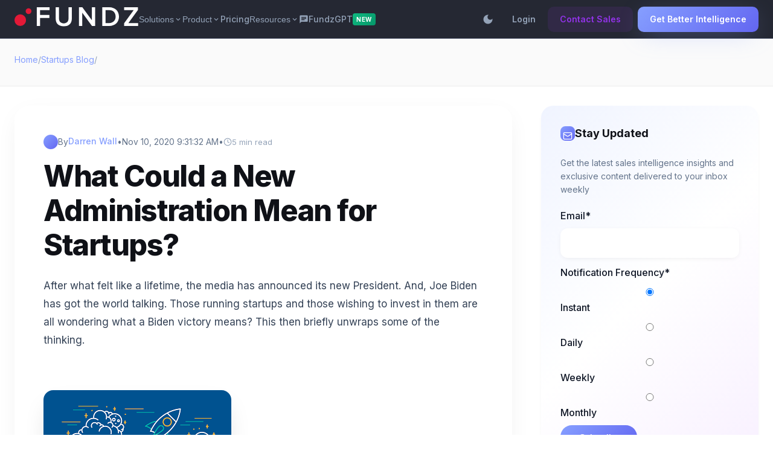

--- FILE ---
content_type: text/html; charset=UTF-8
request_url: https://www.fundz.net/blog/what-could-a-new-administration-mean-for-startups
body_size: 16344
content:
<!doctype html><html lang="en"><head>
    <meta charset="utf-8">
    <meta http-equiv="X-UA-Compatible" content="IE=edge,chrome=1">
    <meta name="viewport" content="width=device-width, initial-scale=1.0">
    <meta name="author" content="Darren Wall">
    <meta name="description" content="Those running startups and those wishing to invest in them are all wondering what a Biden victory means. This then briefly unwraps some of the thinking.">
    <meta name="generator" content="HubSpot">
    
    <title>What Could a New Administration Mean for Startups?</title>
    <link rel="shortcut icon" href="https://www.fundz.net/hubfs/logo-icon-128-4.png">
    
    <meta name="viewport" content="width=device-width, initial-scale=1">

    
    <meta property="og:description" content="Those running startups and those wishing to invest in them are all wondering what a Biden victory means. This then briefly unwraps some of the thinking.">
    <meta property="og:title" content="What Could a New Administration Mean for Startups?">
    <meta name="twitter:description" content="Those running startups and those wishing to invest in them are all wondering what a Biden victory means. This then briefly unwraps some of the thinking.">
    <meta name="twitter:title" content="What Could a New Administration Mean for Startups?">

    

    
    <style>
a.cta_button{-moz-box-sizing:content-box !important;-webkit-box-sizing:content-box !important;box-sizing:content-box !important;vertical-align:middle}.hs-breadcrumb-menu{list-style-type:none;margin:0px 0px 0px 0px;padding:0px 0px 0px 0px}.hs-breadcrumb-menu-item{float:left;padding:10px 0px 10px 10px}.hs-breadcrumb-menu-divider:before{content:'›';padding-left:10px}.hs-featured-image-link{border:0}.hs-featured-image{float:right;margin:0 0 20px 20px;max-width:50%}@media (max-width: 568px){.hs-featured-image{float:none;margin:0;width:100%;max-width:100%}}.hs-screen-reader-text{clip:rect(1px, 1px, 1px, 1px);height:1px;overflow:hidden;position:absolute !important;width:1px}
</style>

<link rel="stylesheet" href="/hs/hsstatic/BlogSocialSharingSupport/static-1.258/bundles/project.css">
<link rel="preload" as="style" href="https://48752163.fs1.hubspotusercontent-na1.net/hubfs/48752163/raw_assets/media-default-modules/master/650/js_client_assets/assets/TrackPlayAnalytics-Cm48oVxd.css">

<link rel="preload" as="style" href="https://48752163.fs1.hubspotusercontent-na1.net/hubfs/48752163/raw_assets/media-default-modules/master/650/js_client_assets/assets/Tooltip-DkS5dgLo.css">

    <script type="application/ld+json">
{
  "mainEntityOfPage" : {
    "@type" : "WebPage",
    "@id" : "https://www.fundz.net/blog/what-could-a-new-administration-mean-for-startups"
  },
  "author" : {
    "name" : "Darren Wall",
    "url" : "https://www.fundz.net/blog/author/darren-wall",
    "@type" : "Person"
  },
  "headline" : "What Could a New Administration Mean for Startups?",
  "datePublished" : "2020-11-10T14:31:32.000Z",
  "dateModified" : "2020-11-10T14:33:37.933Z",
  "publisher" : {
    "name" : "Fundz, LLC",
    "logo" : {
      "url" : "https://14121.fs1.hubspotusercontent-na1.net/hubfs/14121/logo%20PNG.png",
      "@type" : "ImageObject"
    },
    "@type" : "Organization"
  },
  "@context" : "https://schema.org",
  "@type" : "BlogPosting"
}
</script>

<script src="https://cdnjs.cloudflare.com/ajax/libs/jquery/3.6.0/jquery.min.js"></script>
<script src="https://cdnjs.cloudflare.com/ajax/libs/jquery-migrate/3.3.2/jquery-migrate.min.js"></script>

    
<!--  Added by GoogleAnalytics integration -->
<script>
var _hsp = window._hsp = window._hsp || [];
_hsp.push(['addPrivacyConsentListener', function(consent) { if (consent.allowed || (consent.categories && consent.categories.analytics)) {
  (function(i,s,o,g,r,a,m){i['GoogleAnalyticsObject']=r;i[r]=i[r]||function(){
  (i[r].q=i[r].q||[]).push(arguments)},i[r].l=1*new Date();a=s.createElement(o),
  m=s.getElementsByTagName(o)[0];a.async=1;a.src=g;m.parentNode.insertBefore(a,m)
})(window,document,'script','//www.google-analytics.com/analytics.js','ga');
  ga('create','UA-83235193-1','auto');
  ga('send','pageview');
}}]);
</script>

<!-- /Added by GoogleAnalytics integration -->






<link rel="amphtml" href="https://www.fundz.net/blog/what-could-a-new-administration-mean-for-startups?hs_amp=true">

<meta property="og:image" content="https://www.fundz.net/hubfs/startups.png">
<meta property="og:image:width" content="311">
<meta property="og:image:height" content="162">

<meta name="twitter:image" content="https://www.fundz.net/hubfs/startups.png">


<meta property="og:url" content="https://www.fundz.net/blog/what-could-a-new-administration-mean-for-startups">
<meta name="twitter:card" content="summary_large_image">

<link rel="canonical" href="https://www.fundz.net/blog/what-could-a-new-administration-mean-for-startups">

<meta property="og:type" content="article">
<link rel="alternate" type="application/rss+xml" href="https://www.fundz.net/blog/rss.xml">
<meta name="twitter:domain" content="www.fundz.net">
<meta name="twitter:site" content="@fundzapp">
<script src="//platform.linkedin.com/in.js" type="text/javascript">
    lang: en_US
</script>

<meta http-equiv="content-language" content="en">

<link rel="stylesheet" href="https://14121.fs1.hubspotusercontent-na1.net/hubfs/14121/hub_generated/template_assets/1/192752057973/1752665591086/template_fundz-theme.min.css">




    
    <!-- Google Fonts -->
    <link rel="preconnect" href="https://fonts.googleapis.com">
    <link rel="preconnect" href="https://fonts.gstatic.com" crossorigin>
    <link href="https://fonts.googleapis.com/css2?family=Inter:wght@300;400;500;600;700;800;900&amp;display=swap" rel="stylesheet">
    
    <!-- Lucide Icons CDN -->
    <script src="https://unpkg.com/lucide@latest"></script>
    
    <!-- Material Icons (for navigation) -->
    <link href="https://fonts.googleapis.com/icon?family=Material+Icons" rel="stylesheet">
    
    <style>
        /* CSS Reset and Base Styles */
        * {
            margin: 0;
            padding: 0;
            box-sizing: border-box;
        }

        :root {
            /* Dark theme for nav/footer */
            --nav-bg: rgba(26, 29, 41, 0.98);
            --nav-bg-solid: #1a1d29;
            --footer-bg: #1a1d29;
            --dark-tertiary: #26293a;
            
            /* Light theme for content */
            --bg-primary: #ffffff;
            --bg-secondary: #fafafa;
            --bg-tertiary: #f5f5f7;
            --bg-card: #ffffff;
            --bg-card-hover: #f8fafc;
            
            /* Text colors for light backgrounds */
            --text-primary: #0f1117;
            --text-secondary: #334155;
            --text-tertiary: #64748b;
            --text-muted: #94a3b8;
            
            /* Text colors for dark backgrounds */
            --text-light: #e2e8f0;
            --text-light-secondary: #94a3b8;
            --text-light-muted: #64748b;
            
            /* Accent colors */
            --primary-color: #869fff;
            --primary-dark: #6366f1;
            --success-color: #10b981;
            --success-dark: #059669;
            --warning-color: #f59e0b;
            --info-color: #3b82f6;
            --purple-accent: #8b5cf6;
            --pink-accent: #ec4899;
            
            /* Borders */
            --border-light: rgba(0, 0, 0, 0.06);
            --border-primary: rgba(134, 159, 255, 0.15);
            --border-secondary: rgba(134, 159, 255, 0.25);
            
            /* Shadows */
            --shadow-sm: 0 1px 3px rgba(0, 0, 0, 0.08);
            --shadow-md: 0 4px 6px -1px rgba(0, 0, 0, 0.08), 0 2px 4px -1px rgba(0, 0, 0, 0.04);
            --shadow-lg: 0 10px 25px -5px rgba(0, 0, 0, 0.1), 0 10px 10px -5px rgba(0, 0, 0, 0.04);
            --shadow-xl: 0 20px 40px -8px rgba(0, 0, 0, 0.12);
            --shadow-primary: 0 10px 40px -10px rgba(134, 159, 255, 0.4);
            --shadow-colored: 0 20px 40px -15px;
        }

        /* Animations */
        @keyframes slideUp {
            from { opacity: 0; transform: translateY(30px); }
            to { opacity: 1; transform: translateY(0); }
        }

        @keyframes shimmer {
            0% { background-position: -1000px 0; }
            100% { background-position: 1000px 0; }
        }

        @keyframes gradient {
            0% { background-position: 0% 50%; }
            50% { background-position: 100% 50%; }
            100% { background-position: 0% 50%; }
        }

        html {
            scroll-behavior: smooth;
        }

        body {
            font-family: 'Inter', -apple-system, BlinkMacSystemFont, sans-serif;
            line-height: 1.6;
            color: var(--text-secondary);
            background: var(--bg-primary);
            -webkit-font-smoothing: antialiased;
            -moz-osx-font-smoothing: grayscale;
            overflow-x: hidden;
        }

        /* Custom Scrollbar */
        ::-webkit-scrollbar {
            width: 12px;
        }

        ::-webkit-scrollbar-track {
            background: #f1f5f9;
        }

        ::-webkit-scrollbar-thumb {
            background: linear-gradient(to bottom, #869fff, #6366f1);
            border-radius: 6px;
            border: 2px solid #f1f5f9;
        }

        ::-webkit-scrollbar-thumb:hover {
            background: linear-gradient(to bottom, #6366f1, #4f46e5);
        }

        /* Reading Progress Bar */
        .reading-progress {
            position: fixed;
            top: 64px;
            left: 0;
            width: 0%;
            height: 3px;
            background: linear-gradient(90deg, var(--primary-color), var(--primary-dark), var(--purple-accent));
            z-index: 1000;
            transition: width 0.2s ease;
        }

        /* Container */
        .container {
            max-width: 1400px;
            margin: 0 auto;
            padding: 0 1.5rem;
        }

        /* Navigation - Always Dark regardless of theme */
        .nav {
            position: fixed;
            top: 0;
            left: 0;
            right: 0;
            height: 64px;
            background: rgba(26, 29, 41, 0.95);
            backdrop-filter: blur(12px);
            border-bottom: 1px solid rgba(134, 159, 255, 0.15);
            z-index: 9999;
            transition: all 0.3s;
        }

        .nav.scrolled {
            background: rgba(26, 29, 41, 0.98);
            backdrop-filter: blur(20px);
        }

        .nav-container {
            max-width: 1400px;
            margin: 0 auto;
            padding: 0 24px;
            height: 100%;
            display: flex;
            align-items: center;
            justify-content: space-between;
        }

        .nav-left {
            display: flex;
            align-items: center;
            gap: 3rem;
        }

        .nav-logo img {
            height: 32px;
        }

        .nav-menu {
            display: flex;
            align-items: center;
            gap: 2rem;
        }

        .nav-link {
            color: #94a3b8;
            text-decoration: none;
            font-size: 14px;
            font-weight: 500;
            transition: color 0.3s;
            padding: 10px 0;
        }

        .nav-link:hover {
            color: #869fff;
        }

        /* Dropdown Menu Styles */
        .nav-dropdown {
            position: relative;
        }

        .nav-dropdown-btn {
            background: none;
            border: none;
            color: #94a3b8;
            font-size: 14px;
            font-weight: 500;
            cursor: pointer;
            display: flex;
            align-items: center;
            gap: 4px;
            padding: 10px 0;
            transition: color 0.3s;
        }

        .nav-dropdown-btn:hover {
            color: #869fff;
        }

        .nav-dropdown-content {
            display: none;
            position: absolute;
            top: calc(100% - 5px);
            left: 0;
            padding-top: 10px;
            background: #26293a;
            border: 1px solid rgba(134, 159, 255, 0.15);
            border-radius: 8px;
            min-width: 220px;
            box-shadow: 0 10px 20px rgba(0,0,0,.15);
            z-index: 1000;
        }

        .nav-dropdown:hover .nav-dropdown-content {
            display: block;
        }

        .nav-dropdown-content-inner {
            padding: 8px;
        }

        .nav-dropdown-item {
            display: block;
            padding: 8px 12px;
            color: #94a3b8;
            text-decoration: none;
            border-radius: 4px;
            font-size: 14px;
            transition: background 0.2s;
        }

        .nav-dropdown-item:hover {
            background: rgba(134, 159, 255, 0.15);
        }

        .nav-dropdown-divider {
            margin: 4px 12px;
            height: 1px;
            background: rgba(134, 159, 255, 0.15);
        }

        /* FundzGPT Link with Badge */
        .fundz-gpt-link {
            display: flex;
            align-items: center;
            gap: 6px;
            color: #94a3b8;
            text-decoration: none;
            font-size: 14px;
            font-weight: 500;
            transition: color 0.3s;
        }

        .fundz-gpt-link:hover {
            color: #869fff;
        }

        .fundz-gpt-badge {
            padding: 2px 6px;
            background: linear-gradient(135deg, #10b981, #059669);
            color: #fff;
            border-radius: 4px;
            font-size: 10px;
            font-weight: 700;
            text-transform: uppercase;
            letter-spacing: 0.5px;
        }

        /* Navigation Button Styles */
        .nav-right .btn {
            padding: 10px 20px;
            border-radius: 10px;
            font-size: 14px;
            font-weight: 600;
            text-decoration: none;
            transition: all 0.3s;
            display: inline-flex;
            align-items: center;
            justify-content: center;
            border: none;
            cursor: pointer;
        }

        /* Login button - text only, no background */
        .btn-login {
            color: #94a3b8;
            background: transparent !important;
            padding: 8px 16px;
            box-shadow: none !important;
        }

        .btn-login:hover {
            color: #869fff;
            background: transparent !important;
            transform: none;
            box-shadow: none !important;
        }

        /* Contact Sales button - purple outline style */
        .btn-contact {
            background: rgba(147, 51, 234, 0.1) !important;
            color: #9333ea;
            border: 1px solid rgba(147, 51, 234, 0.2);
            margin-right: 8px;
            padding: 10px 20px;
            box-shadow: none !important;
        }

        .btn-contact:hover {
            background: rgba(147, 51, 234, 0.15) !important;
            transform: none;
            box-shadow: none !important;
        }

        /* Get Better Intelligence button - blue gradient */
        .btn-primary {
            background: linear-gradient(135deg, #869fff, #6366f1) !important;
            color: #fff;
            border: 1px solid rgba(255,255,255,.1);
            padding: 10px 20px;
        }

        .btn-primary:hover {
            transform: translateY(-1px);
            box-shadow: 0 10px 20px -5px rgba(134, 159, 255, 0.4) !important;
        }

        /* Mobile Menu Styles */
        .mobile-menu {
            display: none;
            position: absolute;
            top: 64px;
            left: 0;
            right: 0;
            background: #26293a;
            border-bottom: 1px solid rgba(134, 159, 255, 0.15);
            padding: 1rem;
            box-shadow: 0 10px 20px rgba(0,0,0,.15);
        }

        .mobile-menu.active {
            display: block;
        }

        .mobile-menu-section {
            margin-bottom: 1rem;
        }

        .mobile-menu-title {
            font-weight: 600;
            color: #e2e8f0;
            margin-bottom: 0.5rem;
            font-size: 12px;
            text-transform: uppercase;
            letter-spacing: 0.5px;
        }

        .mobile-menu-link {
            display: block;
            padding: 8px 12px;
            color: #e2e8f0;
            text-decoration: none;
            font-size: 14px;
        }

        .mobile-menu-link:hover {
            background: rgba(134, 159, 255, 0.1);
        }

        .mobile-fundz-gpt {
            display: flex;
            align-items: center;
            gap: 8px;
            padding: 12px;
            color: #e2e8f0;
            text-decoration: none;
            background: rgba(16, 185, 129, 0.05);
            border-radius: 8px;
            margin: 8px 0;
        }

        .mobile-menu-footer {
            margin-top: 1rem;
            padding-top: 1rem;
            border-top: 1px solid rgba(134, 159, 255, 0.15);
        }

        .mobile-cta-btn {
            display: block;
            text-align: center;
            padding: 12px;
            margin-top: 8px;
            border-radius: 8px;
            text-decoration: none;
            font-weight: 600;
        }

        .nav-right {
            display: flex;
            align-items: center;
            gap: 1rem;
        }

        .theme-toggle {
            width: 40px;
            height: 40px;
            border: none;
            background: transparent;
            border-radius: 8px;
            cursor: pointer;
            display: flex;
            align-items: center;
            justify-content: center;
            transition: all 0.3s;
        }

        .theme-toggle:hover {
            background: rgba(134, 159, 255, 0.1);
        }

        .theme-toggle .material-icons {
            color: #94a3b8;
            font-size: 20px;
        }

        .mobile-menu-btn {
            display: none;
            width: 40px;
            height: 40px;
            background: transparent;
            border: none;
            cursor: pointer;
        }

        .mobile-menu-btn .material-icons {
            color: #94a3b8;
            font-size: 24px;
        }

        /* Breadcrumb Bar for Single Posts */
        .breadcrumb-bar {
            padding: 1.5rem 0 1rem;
            margin-top: 64px;
            background: var(--bg-secondary);
            border-bottom: 1px solid var(--border-light);
        }

        .breadcrumb {
            display: flex;
            align-items: center;
            gap: 8px;
            font-size: 14px;
            color: var(--text-tertiary);
        }

        .breadcrumb a {
            color: var(--primary-color);
            text-decoration: none;
            transition: color 0.3s ease;
        }

        .breadcrumb a:hover {
            color: var(--primary-dark);
        }

        .breadcrumb-separator {
            color: var(--text-muted);
        }

        /* Featured Section for Blog Listing */
        .featured-section {
            padding: 2rem 0 3rem;
            margin-top: 64px;
            background: linear-gradient(180deg, var(--bg-secondary) 0%, var(--bg-primary) 100%);
            border-bottom: 1px solid var(--border-light);
        }

        .featured-header {
            display: flex;
            align-items: center;
            justify-content: space-between;
            margin-bottom: 2rem;
        }

        .featured-title {
            display: flex;
            align-items: center;
            gap: 12px;
        }

        .featured-badge {
            display: inline-flex;
            align-items: center;
            gap: 6px;
            padding: 8px 16px;
            background: linear-gradient(135deg, rgba(16, 185, 129, 0.1), rgba(10, 185, 129, 0.05));
            border: 1px solid rgba(16, 185, 129, 0.2);
            border-radius: 999px;
            font-size: 13px;
            font-weight: 600;
            color: var(--success-color);
        }

        .featured-title h2 {
            font-size: 1.75rem;
            font-weight: 700;
            color: var(--text-primary);
        }

        .view-all-link {
            color: var(--primary-color);
            text-decoration: none;
            font-size: 14px;
            font-weight: 600;
            display: flex;
            align-items: center;
            gap: 6px;
            transition: all 0.3s ease;
        }

        .view-all-link:hover {
            gap: 10px;
            color: var(--primary-dark);
        }

        /* Featured Posts Grid */
        .featured-grid {
            display: grid;
            grid-template-columns: 1.2fr 1fr;
            gap: 2rem;
            margin-bottom: 2rem;
        }

        /* Main Featured Post */
        .featured-main {
            background: var(--bg-card);
            border-radius: 20px;
            overflow: hidden;
            box-shadow: var(--shadow-lg);
            transition: all 0.4s ease;
            border: 1px solid var(--border-light);
            position: relative;
        }

        .featured-main:hover {
            transform: translateY(-4px);
            box-shadow: var(--shadow-xl);
        }

        .featured-main-image {
            height: 320px;
            overflow: hidden;
            position: relative;
        }

        .featured-main-image img {
            width: 100%;
            height: 100%;
            object-fit: cover;
            transition: transform 0.6s ease;
        }

        .featured-main:hover .featured-main-image img {
            transform: scale(1.05);
        }

        .featured-category {
            position: absolute;
            top: 20px;
            left: 20px;
            padding: 8px 16px;
            background: rgba(255, 255, 255, 0.95);
            backdrop-filter: blur(10px);
            border-radius: 8px;
            font-size: 12px;
            font-weight: 600;
            text-transform: uppercase;
            letter-spacing: 0.05em;
            color: var(--primary-color);
            border: 1px solid rgba(134, 159, 255, 0.2);
        }

        .featured-main-content {
            padding: 2rem;
        }

        .featured-main-meta {
            display: flex;
            align-items: center;
            gap: 12px;
            margin-bottom: 16px;
            font-size: 14px;
            color: var(--text-tertiary);
        }

        .featured-main-title {
            font-size: 1.75rem;
            font-weight: 700;
            line-height: 1.3;
            margin-bottom: 12px;
        }

        .featured-main-title a {
            color: var(--text-primary);
            text-decoration: none;
            transition: color 0.3s ease;
        }

        .featured-main-title a:hover {
            color: var(--primary-dark);
        }

        .featured-main-excerpt {
            color: var(--text-secondary);
            line-height: 1.7;
            margin-bottom: 20px;
        }

        .featured-main-footer {
            display: flex;
            align-items: center;
            justify-content: space-between;
        }

        /* Side Featured Posts */
        .featured-side {
            display: flex;
            flex-direction: column;
            gap: 1.5rem;
        }

        .featured-side-post {
            background: var(--bg-card);
            border-radius: 16px;
            padding: 1.5rem;
            border: 1px solid var(--border-light);
            box-shadow: var(--shadow-sm);
            transition: all 0.3s ease;
            display: flex;
            gap: 1.5rem;
        }

        .featured-side-post:hover {
            transform: translateX(8px);
            box-shadow: var(--shadow-md);
            border-color: var(--border-secondary);
        }

        .featured-side-image {
            width: 120px;
            height: 120px;
            border-radius: 12px;
            overflow: hidden;
            flex-shrink: 0;
        }

        .featured-side-image img {
            width: 100%;
            height: 100%;
            object-fit: cover;
            transition: transform 0.4s ease;
        }

        .featured-side-post:hover .featured-side-image img {
            transform: scale(1.1);
        }

        .featured-side-content {
            flex: 1;
            display: flex;
            flex-direction: column;
            justify-content: center;
        }

        .featured-side-meta {
            display: flex;
            align-items: center;
            gap: 8px;
            font-size: 12px;
            color: var(--text-muted);
            margin-bottom: 8px;
        }

        .featured-side-title {
            font-size: 1.125rem;
            font-weight: 600;
            line-height: 1.4;
            margin-bottom: 8px;
        }

        .featured-side-title a {
            color: var(--text-primary);
            text-decoration: none;
            transition: color 0.3s ease;
        }

        .featured-side-title a:hover {
            color: var(--primary-dark);
        }

        .featured-side-excerpt {
            font-size: 14px;
            color: var(--text-tertiary);
            line-height: 1.6;
            display: -webkit-box;
            -webkit-line-clamp: 2;
            -webkit-box-orient: vertical;
            overflow: hidden;
        }

        /* Recent Posts Carousel */
        .recent-carousel {
            padding: 2rem 0;
            border-bottom: 1px solid var(--border-light);
        }

        .recent-carousel-header {
            display: flex;
            align-items: center;
            justify-content: space-between;
            margin-bottom: 1.5rem;
        }

        .recent-carousel-title {
            font-size: 1.25rem;
            font-weight: 700;
            color: var(--text-primary);
        }

        .carousel-controls {
            display: flex;
            gap: 8px;
        }

        .carousel-btn {
            width: 36px;
            height: 36px;
            border-radius: 8px;
            background: var(--bg-secondary);
            border: 1px solid var(--border-light);
            display: flex;
            align-items: center;
            justify-content: center;
            cursor: pointer;
            transition: all 0.3s ease;
            color: var(--text-tertiary);
        }

        .carousel-btn:hover {
            background: linear-gradient(135deg, var(--primary-color), var(--primary-dark));
            color: white;
            border-color: transparent;
        }

        .recent-posts-row {
            display: flex;
            gap: 1.5rem;
            overflow-x: auto;
            scroll-behavior: smooth;
            padding-bottom: 1rem;
        }

        .recent-posts-row::-webkit-scrollbar {
            height: 4px;
        }

        .recent-posts-row::-webkit-scrollbar-thumb {
            background: var(--primary-color);
            border-radius: 2px;
        }

        .recent-post-card {
            flex: 0 0 280px;
            background: var(--bg-card);
            border-radius: 12px;
            border: 1px solid var(--border-light);
            overflow: hidden;
            transition: all 0.3s ease;
        }

        .recent-post-card:hover {
            transform: translateY(-4px);
            box-shadow: var(--shadow-md);
        }

        .recent-post-image {
            height: 160px;
            overflow: hidden;
        }

        .recent-post-image img {
            width: 100%;
            height: 100%;
            object-fit: cover;
            transition: transform 0.4s ease;
        }

        .recent-post-card:hover .recent-post-image img {
            transform: scale(1.05);
        }

        .recent-post-content {
            padding: 1rem;
        }

        .recent-post-meta {
            font-size: 12px;
            color: var(--text-muted);
            margin-bottom: 8px;
        }

        .recent-post-title {
            font-size: 1rem;
            font-weight: 600;
            line-height: 1.4;
            margin-bottom: 8px;
        }

        .recent-post-title a {
            color: var(--text-primary);
            text-decoration: none;
            transition: color 0.3s ease;
        }

        .recent-post-title a:hover {
            color: var(--primary-dark);
        }

        /* Main Content Area */
        .main-content {
            padding: 3rem 0 5rem;
            background: var(--bg-primary);
            position: relative;
            min-height: 60vh;
        }

        .main-content.single-post {
            padding-top: 2rem;
        }

        .content-grid {
            display: grid;
            grid-template-columns: 1fr 360px;
            gap: 3rem;
            max-width: 1280px;
            margin: 0 auto;
        }

        /* Blog Post Card */
        .blog-post-card {
            background: var(--bg-card);
            border-radius: 20px;
            border: 1px solid var(--border-light);
            overflow: hidden;
            transition: all 0.4s cubic-bezier(0.4, 0, 0.2, 1);
            margin-bottom: 2.5rem;
            box-shadow: 0 4px 6px -1px rgba(0, 0, 0, 0.04);
            position: relative;
        }

        .blog-post-card::before {
            content: '';
            position: absolute;
            top: 0;
            left: 0;
            right: 0;
            height: 3px;
            background: linear-gradient(90deg, var(--primary-color), var(--purple-accent), var(--pink-accent));
            transform: scaleX(0);
            transform-origin: left;
            transition: transform 0.4s ease;
        }

        .blog-post-card:hover {
            transform: translateY(-8px);
            box-shadow: var(--shadow-xl);
            border-color: transparent;
            box-shadow: 
                0 30px 60px -15px rgba(0, 0, 0, 0.15),
                0 0 0 1px rgba(134, 159, 255, 0.1);
        }

        .blog-post-card:hover::before {
            transform: scaleX(1);
        }

        .blog-featured-image-container {
            position: relative;
            overflow: hidden;
            height: 280px;
        }

        .blog-category-badge {
            position: absolute;
            top: 20px;
            left: 20px;
            padding: 6px 12px;
            background: rgba(255, 255, 255, 0.9);
            backdrop-filter: blur(10px);
            border-radius: 8px;
            font-size: 12px;
            font-weight: 600;
            text-transform: uppercase;
            letter-spacing: 0.05em;
            z-index: 2;
        }

        .blog-category-badge.startup {
            color: var(--success-color);
            border: 1px solid rgba(16, 185, 129, 0.2);
        }

        .blog-category-badge.sales {
            color: var(--primary-color);
            border: 1px solid rgba(134, 159, 255, 0.2);
        }

        .blog-category-badge.funding {
            color: var(--purple-accent);
            border: 1px solid rgba(139, 92, 246, 0.2);
        }

        .blog-featured-image {
            width: 100%;
            height: 100%;
            object-fit: cover;
            transition: transform 0.6s ease;
        }

        .blog-post-card:hover .blog-featured-image {
            transform: scale(1.1);
        }

        .blog-post-content {
            padding: 2rem;
        }

        .blog-post-meta {
            display: flex;
            align-items: center;
            gap: 16px;
            margin-bottom: 16px;
            font-size: 14px;
            color: var(--text-tertiary);
        }

        .blog-post-author {
            display: flex;
            align-items: center;
            gap: 8px;
        }

        .author-avatar-small {
            width: 24px;
            height: 24px;
            border-radius: 50%;
            background: linear-gradient(135deg, var(--primary-color), var(--primary-dark));
        }

        .blog-post-author a {
            color: var(--primary-color);
            text-decoration: none;
            font-weight: 500;
            transition: color 0.3s ease;
        }

        .blog-post-author a:hover {
            color: var(--primary-dark);
        }

        .reading-time {
            display: flex;
            align-items: center;
            gap: 4px;
            color: var(--text-muted);
            font-size: 13px;
        }

        .blog-post-title {
            font-size: 26px;
            font-weight: 700;
            margin-bottom: 16px;
            line-height: 1.3;
        }

        .blog-post-title a {
            color: var(--text-primary);
            text-decoration: none;
            transition: all 0.3s ease;
            display: inline-block;
        }

        .blog-post-title a:hover {
            color: var(--primary-dark);
            transform: translateX(4px);
        }

        .blog-post-excerpt {
            color: var(--text-secondary);
            line-height: 1.7;
            margin-bottom: 24px;
            font-size: 16px;
        }

        .blog-post-footer {
            display: flex;
            justify-content: space-between;
            align-items: center;
            padding-top: 24px;
            border-top: 1px solid var(--border-light);
        }

        .blog-post-topics {
            display: flex;
            gap: 8px;
            flex-wrap: wrap;
        }

        .blog-topic-tag {
            padding: 6px 14px;
            background: linear-gradient(135deg, rgba(134, 159, 255, 0.05), rgba(99, 102, 241, 0.05));
            border: 1px solid rgba(134, 159, 255, 0.1);
            border-radius: 20px;
            font-size: 12px;
            color: var(--primary-dark);
            text-decoration: none;
            transition: all 0.3s ease;
            font-weight: 500;
        }

        .blog-topic-tag:hover {
            background: linear-gradient(135deg, var(--primary-color), var(--primary-dark));
            color: white;
            border-color: transparent;
            transform: translateY(-2px) scale(1.05);
            box-shadow: 0 8px 16px -4px rgba(134, 159, 255, 0.4);
        }

        .read-more-btn {
            display: inline-flex;
            align-items: center;
            gap: 6px;
            color: var(--primary-color);
            font-size: 14px;
            font-weight: 600;
            text-decoration: none;
            transition: all 0.3s ease;
        }

        .read-more-btn:hover {
            gap: 10px;
            color: var(--primary-dark);
        }

        /* Single Post Content */
        .single-post-content {
            background: var(--bg-card);
            border-radius: 24px;
            padding: 3rem;
            box-shadow: 0 10px 40px -10px rgba(0, 0, 0, 0.08);
            position: relative;
            overflow: hidden;
        }

        .single-post-content h1 {
            font-size: clamp(2.25rem, 4vw, 3rem);
            font-weight: 800;
            margin-bottom: 24px;
            color: var(--text-primary);
            line-height: 1.2;
            letter-spacing: -0.03em;
        }

        .single-post-content h2 {
            font-size: 2rem;
            font-weight: 700;
            margin: 3rem 0 1.5rem;
            color: var(--text-primary);
            position: relative;
            padding-left: 20px;
        }

        .single-post-content h2::before {
            content: '';
            position: absolute;
            left: 0;
            top: 50%;
            transform: translateY(-50%);
            width: 4px;
            height: 80%;
            background: linear-gradient(to bottom, var(--primary-color), var(--primary-dark));
            border-radius: 2px;
        }

        .single-post-content h3 {
            font-size: 1.5rem;
            font-weight: 600;
            margin: 2.5rem 0 1rem;
            color: var(--text-primary);
        }

        .single-post-content p {
            margin-bottom: 1.75rem;
            line-height: 1.8;
            color: var(--text-secondary);
            font-size: 17px;
        }

        .single-post-content ul,
        .single-post-content ol {
            margin: 0 0 1.75rem 1.5rem;
            padding-left: 1rem;
            color: var(--text-secondary);
        }

        .single-post-content ul {
            list-style-type: disc;
        }

        .single-post-content ol {
            list-style-type: decimal;
        }

        .single-post-content li {
            margin-bottom: 0.75rem;
            line-height: 1.8;
        }

        .single-post-content a {
            color: var(--primary-color);
            text-decoration: none;
            border-bottom: 2px solid transparent;
            transition: all 0.3s ease;
            font-weight: 500;
        }

        .single-post-content a:hover {
            border-bottom-color: var(--primary-color);
            background: linear-gradient(to bottom, transparent 60%, rgba(134, 159, 255, 0.1) 60%);
        }

        .single-post-content img {
            max-width: 100%;
            height: auto;
            border-radius: 16px;
            margin: 2.5rem 0;
            box-shadow: 0 20px 40px -10px rgba(0, 0, 0, 0.15);
        }

        .single-post-content blockquote {
            border-left: 4px solid var(--primary-color);
            padding: 1.5rem 2rem;
            margin: 2rem 0;
            font-style: italic;
            color: var(--text-tertiary);
            background: linear-gradient(135deg, rgba(134, 159, 255, 0.03), rgba(99, 102, 241, 0.03));
            border-radius: 0 12px 12px 0;
            position: relative;
        }

        .single-post-content blockquote::before {
            content: '"';
            position: absolute;
            top: -10px;
            left: 20px;
            font-size: 60px;
            color: var(--primary-color);
            opacity: 0.2;
        }

        .single-post-content pre {
            background: #1e293b;
            color: #e2e8f0;
            padding: 1.75rem;
            border-radius: 12px;
            overflow-x: auto;
            margin: 2rem 0;
            box-shadow: var(--shadow-lg);
            position: relative;
        }

        .single-post-content pre::before {
            content: 'CODE';
            position: absolute;
            top: 10px;
            right: 10px;
            font-size: 10px;
            color: rgba(255, 255, 255, 0.4);
            font-weight: 600;
            letter-spacing: 0.05em;
        }

        .single-post-content code {
            background: rgba(99, 102, 241, 0.1);
            padding: 2px 8px;
            border-radius: 4px;
            font-size: 14px;
            color: var(--primary-dark);
        }

        /* Sidebar */
        .sidebar {
            position: sticky;
            top: 6rem;
            height: fit-content;
        }

        .sidebar-card {
            background: var(--bg-card);
            border-radius: 20px;
            padding: 2rem;
            border: 1px solid var(--border-light);
            margin-bottom: 2rem;
            transition: all 0.3s ease;
            box-shadow: 0 4px 6px -1px rgba(0, 0, 0, 0.04);
            position: relative;
            overflow: hidden;
        }

        .sidebar-card:hover {
            transform: translateY(-4px);
            box-shadow: 0 20px 40px -10px rgba(0, 0, 0, 0.1);
        }

        .sidebar-title {
            font-size: 18px;
            font-weight: 700;
            margin-bottom: 24px;
            color: var(--text-primary);
            display: flex;
            align-items: center;
            gap: 10px;
            position: relative;
            z-index: 1;
        }

        .sidebar-title-icon {
            width: 24px;
            height: 24px;
            padding: 4px;
            background: linear-gradient(135deg, var(--primary-color), var(--primary-dark));
            border-radius: 8px;
            color: white;
        }

        /* Email Subscription */
        .email-subscription {
            background: linear-gradient(135deg, #f0f4ff, #fff, #f8f0ff);
            border: none;
            position: relative;
            overflow: hidden;
        }

        .email-subscription-content {
            position: relative;
            z-index: 1;
        }

        .email-subscription p {
            color: var(--text-tertiary);
            margin-bottom: 20px;
            font-size: 14px;
            line-height: 1.6;
        }

        .email-subscription input[type="email"],
        .email-subscription input[type="text"] {
            width: 100%;
            padding: 14px 18px;
            background: white;
            border: 2px solid transparent;
            border-radius: 12px;
            color: var(--text-primary);
            margin-bottom: 12px;
            transition: all 0.3s ease;
            font-size: 14px;
            box-shadow: 0 2px 8px -2px rgba(0, 0, 0, 0.08);
        }

        .email-subscription input:focus {
            outline: none;
            border-color: var(--primary-color);
            box-shadow: 0 0 0 4px rgba(134, 159, 255, 0.1);
        }

        .email-subscription button {
            width: 100%;
            padding: 14px 20px;
            background: linear-gradient(135deg, var(--primary-color), var(--primary-dark));
            color: white;
            border: none;
            border-radius: 12px;
            font-weight: 600;
            cursor: pointer;
            transition: all 0.3s ease;
            position: relative;
            overflow: hidden;
        }

        .email-subscription button::before {
            content: '';
            position: absolute;
            top: 50%;
            left: 50%;
            width: 0;
            height: 0;
            background: rgba(255, 255, 255, 0.2);
            border-radius: 50%;
            transform: translate(-50%, -50%);
            transition: width 0.6s, height 0.6s;
        }

        .email-subscription button:hover {
            transform: translateY(-2px);
            box-shadow: 0 10px 20px -5px rgba(134, 159, 255, 0.4);
        }

        .email-subscription button:hover::before {
            width: 300%;
            height: 300%;
        }

        /* Recent Posts */
        .recent-post-item {
            margin-bottom: 24px;
            padding-bottom: 24px;
            border-bottom: 1px solid var(--border-light);
            transition: all 0.3s ease;
            position: relative;
            padding-left: 28px;
        }

        .recent-post-item::before {
            content: '';
            position: absolute;
            left: 0;
            top: 8px;
            width: 20px;
            height: 20px;
            background: linear-gradient(135deg, rgba(134, 159, 255, 0.2), rgba(99, 102, 241, 0.2));
            border-radius: 6px;
            transition: all 0.3s ease;
        }

        .recent-post-item:hover::before {
            background: linear-gradient(135deg, var(--primary-color), var(--primary-dark));
        }

        .recent-post-item:last-child {
            margin-bottom: 0;
            padding-bottom: 0;
            border-bottom: none;
        }

        .recent-post-item a {
            color: var(--text-primary);
            text-decoration: none;
            font-weight: 500;
            line-height: 1.5;
            display: block;
            transition: color 0.3s ease;
        }

        .recent-post-item:hover a {
            color: var(--primary-color);
        }

        .recent-post-date {
            font-size: 12px;
            color: var(--text-muted);
            margin-top: 6px;
            display: flex;
            align-items: center;
            gap: 6px;
        }

        /* CTA Card */
        .cta-card {
            background: linear-gradient(135deg, var(--primary-color), var(--primary-dark), var(--purple-accent));
            background-size: 200% 200%;
            animation: gradient 10s ease infinite;
            color: white;
            text-align: center;
            position: relative;
            overflow: hidden;
            border: none;
        }

        .cta-card-content {
            position: relative;
            z-index: 1;
        }

        .cta-card h3 {
            color: white;
            margin-bottom: 12px;
            font-size: 22px;
            font-weight: 700;
        }

        .cta-card p {
            font-size: 14px;
            margin-bottom: 24px;
            opacity: 0.95;
            line-height: 1.6;
        }

        .cta-card .btn {
            background: white;
            color: var(--primary-color);
            width: 100%;
            justify-content: center;
            font-weight: 700;
            box-shadow: 0 10px 30px -10px rgba(0, 0, 0, 0.2);
        }

        .cta-card .btn:hover {
            background: rgba(255, 255, 255, 0.95);
            transform: translateY(-2px);
            box-shadow: 0 15px 35px -10px rgba(0, 0, 0, 0.3);
        }

        /* Author Profile */
        .author-profile {
            background: linear-gradient(135deg, #fafafa, #fff);
            border-radius: 20px;
            padding: 2.5rem;
            margin-bottom: 2rem;
            text-align: center;
            box-shadow: 0 10px 40px -10px rgba(0, 0, 0, 0.08);
            position: relative;
            overflow: hidden;
        }

        .author-avatar {
            width: 100px;
            height: 100px;
            border-radius: 50%;
            margin: 0 auto 20px;
            border: 4px solid white;
            box-shadow: 0 10px 30px -10px rgba(0, 0, 0, 0.15);
            position: relative;
            z-index: 1;
        }

        .author-name {
            font-size: 26px;
            font-weight: 700;
            margin-bottom: 8px;
            color: var(--text-primary);
            position: relative;
            z-index: 1;
        }

        .author-bio {
            color: var(--text-tertiary);
            margin-bottom: 20px;
            line-height: 1.7;
            position: relative;
            z-index: 1;
        }

        /* Blog Sharing */
        .blog-sharing {
            display: flex;
            align-items: center;
            gap: 20px;
            padding: 28px 0;
            border-top: 1px solid var(--border-light);
            border-bottom: 1px solid var(--border-light);
            margin: 40px 0;
        }

        .blog-sharing-title {
            font-weight: 600;
            color: var(--text-primary);
            font-size: 16px;
        }

        .blog-sharing-buttons {
            display: flex;
            gap: 12px;
        }

        .blog-sharing-buttons a {
            width: 44px;
            height: 44px;
            display: flex;
            align-items: center;
            justify-content: center;
            background: linear-gradient(135deg, rgba(134, 159, 255, 0.05), rgba(99, 102, 241, 0.05));
            border: 1px solid rgba(134, 159, 255, 0.1);
            border-radius: 12px;
            color: var(--primary-color);
            text-decoration: none;
            transition: all 0.3s ease;
        }

        .blog-sharing-buttons a:hover {
            background: linear-gradient(135deg, var(--primary-color), var(--primary-dark));
            color: white;
            transform: translateY(-4px) rotate(-5deg);
            box-shadow: 0 10px 20px -5px rgba(134, 159, 255, 0.4);
        }

        /* Pagination */
        .blog-pagination {
            display: flex;
            justify-content: center;
            align-items: center;
            gap: 16px;
            margin-top: 60px;
        }

        .blog-pagination a {
            padding: 12px 24px;
            background: white;
            border: 2px solid var(--border-light);
            border-radius: 12px;
            color: var(--text-primary);
            text-decoration: none;
            font-weight: 600;
            transition: all 0.3s ease;
            display: flex;
            align-items: center;
            gap: 8px;
        }

        .blog-pagination a:hover {
            background: linear-gradient(135deg, var(--primary-color), var(--primary-dark));
            color: white;
            border-color: transparent;
            transform: translateY(-2px);
            box-shadow: 0 10px 20px -5px rgba(134, 159, 255, 0.4);
        }

        /* ============================================
           UPDATED FOOTER - Matching React Site Design
           ============================================ */
        .footer {
            background: linear-gradient(180deg, #111827 0%, #0a0d14 100%);
            color: white;
            padding: 4rem 0 2rem;
            margin-top: 0;
        }

        .footer-container {
            max-width: 1280px;
            margin: 0 auto;
            padding: 0 2rem;
        }

        .footer-content {
            display: grid;
            grid-template-columns: 1.5fr repeat(3, 1fr);
            gap: 3rem;
            margin-bottom: 3rem;
        }

        .footer-brand {
            padding-right: 2rem;
        }

        .footer-logo {
            height: 32px;
            margin-bottom: 1rem;
        }

        .footer-description {
            color: #9ca3af;
            font-size: 0.875rem;
            line-height: 1.7;
        }

        .footer-column {
            min-width: 0;
        }

        .footer-heading {
            font-size: 0.75rem;
            font-weight: 600;
            text-transform: uppercase;
            letter-spacing: 0.1em;
            margin-bottom: 1.25rem;
            color: #6b7280;
        }

        .footer-links {
            display: flex;
            flex-direction: column;
            gap: 0.75rem;
        }

        .footer-link {
            color: #d1d5db;
            text-decoration: none;
            font-size: 0.875rem;
            transition: all 0.2s ease;
            display: inline-flex;
            align-items: center;
            gap: 0.5rem;
        }

        .footer-link:hover {
            color: #869fff;
            transform: translateX(3px);
        }

        .footer-divider {
            height: 1px;
            background: linear-gradient(90deg, transparent 0%, rgba(255, 255, 255, 0.1) 50%, transparent 100%);
            margin-bottom: 2rem;
        }

        .footer-bottom {
            display: flex;
            justify-content: space-between;
            align-items: center;
            flex-wrap: wrap;
            gap: 1rem;
        }

        .footer-copyright {
            color: #6b7280;
            font-size: 0.8125rem;
        }

        .footer-legal {
            display: flex;
            gap: 2rem;
        }

        .footer-legal-link {
            color: #6b7280;
            text-decoration: none;
            font-size: 0.8125rem;
            transition: color 0.2s ease;
        }

        .footer-legal-link:hover {
            color: #9ca3af;
        }

        /* Mobile Styles */
        @media (max-width: 1024px) {
            .footer-content {
                grid-template-columns: repeat(2, 1fr);
                gap: 2rem;
            }

            .footer-brand {
                grid-column: 1 / -1;
                padding-right: 0;
                margin-bottom: 1rem;
            }
        }

        @media (max-width: 768px) {
            .nav-menu {
                display: none;
            }

            .mobile-menu-btn {
                display: flex;
            }

            .btn-contact,
            .theme-toggle {
                display: none;
            }

            .featured-grid {
                grid-template-columns: 1fr;
            }

            .featured-side-post {
                flex-direction: column;
            }

            .featured-side-image {
                width: 100%;
                height: 180px;
            }

            .recent-posts-row {
                gap: 1rem;
            }

            .recent-post-card {
                flex: 0 0 240px;
            }

            .content-grid {
                grid-template-columns: 1fr;
            }

            .sidebar {
                position: static;
            }

            .blog-post-footer {
                flex-direction: column;
                gap: 16px;
                align-items: flex-start;
            }

            .footer {
                padding: 3rem 0 1.5rem;
            }

            .footer-container {
                padding: 0 1.5rem;
            }

            .footer-content {
                grid-template-columns: repeat(2, 1fr);
                gap: 2rem;
            }

            .footer-brand {
                text-align: center;
            }

            .footer-bottom {
                flex-direction: column;
                text-align: center;
            }

            .footer-legal {
                justify-content: center;
            }
        }

        @media (max-width: 480px) {
            .footer-content {
                grid-template-columns: 1fr;
                text-align: center;
            }

            .footer-links {
                align-items: center;
            }

            .footer-link:hover {
                transform: none;
            }
        }

        /* List resets for forms */
        form ul, form ol,
        form li,
        .hs-form ul,
        .hs-form ol,
        .hs-form li {
            list-style: none !important;
            padding: 0 !important;
            margin: 0 !important;
        }
    </style>
    
    <meta name="viewport" content="width=device-width, initial-scale=1">

    
    <meta property="og:description" content="Those running startups and those wishing to invest in them are all wondering what a Biden victory means. This then briefly unwraps some of the thinking.">
    <meta property="og:title" content="What Could a New Administration Mean for Startups?">
    <meta name="twitter:description" content="Those running startups and those wishing to invest in them are all wondering what a Biden victory means. This then briefly unwraps some of the thinking.">
    <meta name="twitter:title" content="What Could a New Administration Mean for Startups?">

    

    
    <style>
a.cta_button{-moz-box-sizing:content-box !important;-webkit-box-sizing:content-box !important;box-sizing:content-box !important;vertical-align:middle}.hs-breadcrumb-menu{list-style-type:none;margin:0px 0px 0px 0px;padding:0px 0px 0px 0px}.hs-breadcrumb-menu-item{float:left;padding:10px 0px 10px 10px}.hs-breadcrumb-menu-divider:before{content:'›';padding-left:10px}.hs-featured-image-link{border:0}.hs-featured-image{float:right;margin:0 0 20px 20px;max-width:50%}@media (max-width: 568px){.hs-featured-image{float:none;margin:0;width:100%;max-width:100%}}.hs-screen-reader-text{clip:rect(1px, 1px, 1px, 1px);height:1px;overflow:hidden;position:absolute !important;width:1px}
</style>

<link rel="stylesheet" href="/hs/hsstatic/BlogSocialSharingSupport/static-1.258/bundles/project.css">
<link rel="preload" as="style" href="https://48752163.fs1.hubspotusercontent-na1.net/hubfs/48752163/raw_assets/media-default-modules/master/650/js_client_assets/assets/TrackPlayAnalytics-Cm48oVxd.css">

<link rel="preload" as="style" href="https://48752163.fs1.hubspotusercontent-na1.net/hubfs/48752163/raw_assets/media-default-modules/master/650/js_client_assets/assets/Tooltip-DkS5dgLo.css">

    <script type="application/ld+json">
{
  "mainEntityOfPage" : {
    "@type" : "WebPage",
    "@id" : "https://www.fundz.net/blog/what-could-a-new-administration-mean-for-startups"
  },
  "author" : {
    "name" : "Darren Wall",
    "url" : "https://www.fundz.net/blog/author/darren-wall",
    "@type" : "Person"
  },
  "headline" : "What Could a New Administration Mean for Startups?",
  "datePublished" : "2020-11-10T14:31:32.000Z",
  "dateModified" : "2020-11-10T14:33:37.933Z",
  "publisher" : {
    "name" : "Fundz, LLC",
    "logo" : {
      "url" : "https://14121.fs1.hubspotusercontent-na1.net/hubfs/14121/logo%20PNG.png",
      "@type" : "ImageObject"
    },
    "@type" : "Organization"
  },
  "@context" : "https://schema.org",
  "@type" : "BlogPosting"
}
</script>

<script src="https://cdnjs.cloudflare.com/ajax/libs/jquery/3.6.0/jquery.min.js"></script>
<script src="https://cdnjs.cloudflare.com/ajax/libs/jquery-migrate/3.3.2/jquery-migrate.min.js"></script>

    
<!--  Added by GoogleAnalytics integration -->
<script>
var _hsp = window._hsp = window._hsp || [];
_hsp.push(['addPrivacyConsentListener', function(consent) { if (consent.allowed || (consent.categories && consent.categories.analytics)) {
  (function(i,s,o,g,r,a,m){i['GoogleAnalyticsObject']=r;i[r]=i[r]||function(){
  (i[r].q=i[r].q||[]).push(arguments)},i[r].l=1*new Date();a=s.createElement(o),
  m=s.getElementsByTagName(o)[0];a.async=1;a.src=g;m.parentNode.insertBefore(a,m)
})(window,document,'script','//www.google-analytics.com/analytics.js','ga');
  ga('create','UA-83235193-1','auto');
  ga('send','pageview');
}}]);
</script>

<!-- /Added by GoogleAnalytics integration -->






<link rel="amphtml" href="https://www.fundz.net/blog/what-could-a-new-administration-mean-for-startups?hs_amp=true">

<meta property="og:image" content="https://www.fundz.net/hubfs/startups.png">
<meta property="og:image:width" content="311">
<meta property="og:image:height" content="162">

<meta name="twitter:image" content="https://www.fundz.net/hubfs/startups.png">


<meta property="og:url" content="https://www.fundz.net/blog/what-could-a-new-administration-mean-for-startups">
<meta name="twitter:card" content="summary_large_image">

<link rel="canonical" href="https://www.fundz.net/blog/what-could-a-new-administration-mean-for-startups">

<meta property="og:type" content="article">
<link rel="alternate" type="application/rss+xml" href="https://www.fundz.net/blog/rss.xml">
<meta name="twitter:domain" content="www.fundz.net">
<meta name="twitter:site" content="@fundzapp">
<script src="//platform.linkedin.com/in.js" type="text/javascript">
    lang: en_US
</script>

<meta http-equiv="content-language" content="en">





</head>
<body>
    <!-- Reading Progress Bar (only for single posts) -->
    
        <div class="reading-progress" id="readingProgress"></div>
    

    <!-- Navigation (Dark) -->
    <nav class="nav" id="navigation">
        <div class="nav-container">
            <div class="nav-left">
                <a href="/" class="nav-logo">
                    <img src="https://www.fundz.net/hubfs/Lina%20Design%20Files/lina%20images/footer%20logo.svg" alt="Fundz">
                </a>
                <div class="nav-menu">
                    <!-- Solutions Dropdown -->
                    <div class="nav-dropdown">
                        <button class="nav-dropdown-btn">
                            Solutions
                            <span class="material-icons" style="font-size: 14px;">expand_more</span>
                        </button>
                        <div class="nav-dropdown-content">
                            <div class="nav-dropdown-content-inner">
                                <a href="/fundz-for-investors" class="nav-dropdown-item">For Investors</a>
                                <a href="/fundz-for-sales" class="nav-dropdown-item">For Sales Teams</a>
                                <a href="/fundz-for-agencies" class="nav-dropdown-item">For Agencies</a>
                            </div>
                        </div>
                    </div>

                    <!-- Product Dropdown -->
                    <div class="nav-dropdown">
                        <button class="nav-dropdown-btn">
                            Product
                            <span class="material-icons" style="font-size: 14px;">expand_more</span>
                        </button>
                        <div class="nav-dropdown-content">
                            <div class="nav-dropdown-content-inner">
                                <a href="/product" class="nav-dropdown-item">Overview</a>
                                <a href="/fundzwatch" class="nav-dropdown-item">FundzWatch™ Monitoring</a>
                                <a href="/fundzwatch-leads" class="nav-dropdown-item">FundzWatch™ Leads</a>
                            </div>
                        </div>
                    </div>

                    <!-- Pricing Link -->
                    <a href="/pricing" class="nav-link">Pricing</a>

                    <!-- Resources Dropdown -->
                    <div class="nav-dropdown">
                        <button class="nav-dropdown-btn">
                            Resources
                            <span class="material-icons" style="font-size: 14px;">expand_more</span>
                        </button>
                        <div class="nav-dropdown-content" style="min-width: 250px;">
                            <div class="nav-dropdown-content-inner">
                                <a href="/guide" class="nav-dropdown-item">User Guide</a>
                                <div class="nav-dropdown-divider"></div>
                                <a href="/blog" class="nav-dropdown-item">Startups Blog</a>
                                <a href="/executive-moves" class="nav-dropdown-item">Executive Moves Blog</a>
                                <a href="/sales-intelligence-blog" class="nav-dropdown-item">Sales Intelligence Blog</a>
                                <a href="/venture-capital-blog" class="nav-dropdown-item">Venture Capital Blog</a>
                                <a href="/b2b-leads-blog" class="nav-dropdown-item">B2B Leads Blog</a>
                                <div class="nav-dropdown-divider"></div>
                                <a href="/FAQ" class="nav-dropdown-item">FAQ</a>
                            </div>
                        </div>
                    </div>

                    <!-- FundzGPT Link with Badge -->
                    <a href="/fundzgpt" class="fundz-gpt-link">
                        <span class="material-icons" style="font-size: 16px;">chat</span>
                        FundzGPT
                        <span class="fundz-gpt-badge">New</span>
                    </a>
                </div>
            </div>
            <div class="nav-right">
                <button class="theme-toggle" onclick="toggleTheme()">
                    <span class="material-icons">dark_mode</span>
                </button>
                <a href="/sign-in" class="btn btn-login">Login</a>
                <a href="https://www.fundz.net/request-demo-of-fundz" class="btn btn-contact">Contact Sales</a>
                <a href="https://app.fundz.net/sign-up" class="btn btn-primary">Get Better Intelligence</a>
                <button class="mobile-menu-btn" onclick="toggleMobileMenu()">
                    <span class="material-icons">menu</span>
                </button>
            </div>
        </div>

        <!-- Mobile Menu -->
        <div class="mobile-menu" id="mobileMenu">
            <div class="mobile-menu-section">
                <div class="mobile-menu-title">Solutions</div>
                <a href="/fundz-for-investors" class="mobile-menu-link">For Investors</a>
                <a href="/fundz-for-sales" class="mobile-menu-link">For Sales Teams</a>
                <a href="/fundz-for-agencies" class="mobile-menu-link">For Agencies</a>
            </div>

            <div class="mobile-menu-section">
                <div class="mobile-menu-title">Product</div>
                <a href="/product" class="mobile-menu-link">Overview</a>
                <a href="/fundzwatch" class="mobile-menu-link">FundzWatch™ Monitoring</a>
                <a href="/fundzwatch-leads" class="mobile-menu-link">FundzWatch™ Leads</a>
            </div>

            <a href="/pricing" class="mobile-menu-link" style="padding: 12px;">Pricing</a>

            <div class="mobile-menu-section">
                <div class="mobile-menu-title">Resources</div>
                <a href="/guide" class="mobile-menu-link">User Guide</a>
                <a href="/blog" class="mobile-menu-link">Startups Blog</a>
                <a href="/executive-moves" class="mobile-menu-link">Executive Moves Blog</a>
                <a href="/sales-intelligence-blog" class="mobile-menu-link">Sales Intelligence Blog</a>
                <a href="/venture-capital-blog" class="mobile-menu-link">Venture Capital Blog</a>
                <a href="/b2b-leads-blog" class="mobile-menu-link">B2B Leads Blog</a>
                <a href="/FAQ" class="mobile-menu-link">FAQ</a>
            </div>

            <a href="/fundzgpt" class="mobile-fundz-gpt">
                <span class="material-icons" style="font-size: 18px;">chat</span>
                FundzGPT
                <span class="fundz-gpt-badge">NEW</span>
            </a>

            <div class="mobile-menu-footer">
                <a href="/sign-in" class="mobile-menu-link">Login</a>
                <a href="https://www.fundz.net/request-demo-of-fundz" class="mobile-cta-btn" style="color: #9333ea; font-weight: 600;">Contact Sales</a>
                <a href="https://app.fundz.net/sign-up" class="mobile-cta-btn" style="background: linear-gradient(135deg, #869fff, #6366f1); color: #fff;">Get Started</a>
            </div>
        </div>
    </nav>

    
        <!-- Minimal Breadcrumb Bar for Single Posts -->
        <div class="breadcrumb-bar">
            <div class="container">
                <nav class="breadcrumb">
                    <a href="/">Home</a>
                    <span class="breadcrumb-separator">/</span>
                    <a href="https://www.fundz.net/blog">Startups Blog</a>
                    <span class="breadcrumb-separator">/</span>
                    <span><span id="hs_cos_wrapper_name" ...< span>
                </span></span></nav>
            </div>
        </div>
    

    <!-- Main Content -->
    <main class="main-content single-post">
        <div class="container">
            <div class="content-grid">
                <!-- Blog Posts Column -->
                <div class="blog-posts">
                    
                        <!-- Single Post View -->
                        <article class="single-post-content">
                            <div class="blog-post-meta">
                                <div class="blog-post-author">
                                    <div class="author-avatar-small"></div>
                                    <span>By</span>
                                    <a href="https://www.fundz.net/blog/author/darren-wall">
                                        Darren Wall
                                    </a>
                                </div>
                                <span>•</span>
                                <time>Nov 10, 2020 9:31:32 AM</time>
                                <span>•</span>
                                <div class="reading-time">
                                    <i data-lucide="clock" style="width: 14px; height: 14px;"></i>
                                    5 min read
                                </div>
                            </div>
                            
                            <h1><span id="hs_cos_wrapper_name" class="hs_cos_wrapper hs_cos_wrapper_meta_field hs_cos_wrapper_type_text" style="" data-hs-cos-general-type="meta_field" data-hs-cos-type="text">What Could a New Administration Mean for Startups?</span></h1>
                            
                            <div id="hs_cos_wrapper_blog_post_audio" class="hs_cos_wrapper hs_cos_wrapper_widget hs_cos_wrapper_type_module" style="" data-hs-cos-general-type="widget" data-hs-cos-type="module"><link rel="stylesheet" href="https://48752163.fs1.hubspotusercontent-na1.net/hubfs/48752163/raw_assets/media-default-modules/master/650/js_client_assets/assets/TrackPlayAnalytics-Cm48oVxd.css">
<link rel="stylesheet" href="https://48752163.fs1.hubspotusercontent-na1.net/hubfs/48752163/raw_assets/media-default-modules/master/650/js_client_assets/assets/Tooltip-DkS5dgLo.css">

    <script type="text/javascript">
      window.__hsEnvConfig = {"hsDeployed":true,"hsEnv":"prod","hsJSRGates":["CMS:JSRenderer:SeparateIslandRenderOption","CMS:JSRenderer:CompressResponse","CMS:JSRenderer:MinifyCSS","CMS:JSRenderer:GetServerSideProps","CMS:JSRenderer:LocalProxySchemaVersion1","CMS:JSRenderer:SharedDeps"],"hublet":"na1","portalID":14121};
      window.__hsServerPageUrl = "https:\u002F\u002Fwww.fundz.net\u002Fblog\u002Fwhat-could-a-new-administration-mean-for-startups";
      window.__hsBasePath = "\u002Fblog\u002Fwhat-could-a-new-administration-mean-for-startups";
    </script>
      </div>
                            
                            <div class="blog-post-body">
                                <span id="hs_cos_wrapper_post_body" class="hs_cos_wrapper hs_cos_wrapper_meta_field hs_cos_wrapper_type_rich_text" style="" data-hs-cos-general-type="meta_field" data-hs-cos-type="rich_text"><p>After what felt like a lifetime, the media has announced its new President. And, Joe Biden has got the world talking. Those running startups and those wishing to invest in them are all wondering what a Biden victory means? This then briefly unwraps some of the thinking.</p>
<p><img src="https://www.fundz.net/hs-fs/hubfs/startups.png?width=311&amp;name=startups.png" alt="startups" width="311" style="width: 311px;" srcset="https://www.fundz.net/hs-fs/hubfs/startups.png?width=156&amp;name=startups.png 156w, https://www.fundz.net/hs-fs/hubfs/startups.png?width=311&amp;name=startups.png 311w, https://www.fundz.net/hs-fs/hubfs/startups.png?width=467&amp;name=startups.png 467w, https://www.fundz.net/hs-fs/hubfs/startups.png?width=622&amp;name=startups.png 622w, https://www.fundz.net/hs-fs/hubfs/startups.png?width=778&amp;name=startups.png 778w, https://www.fundz.net/hs-fs/hubfs/startups.png?width=933&amp;name=startups.png 933w" sizes="(max-width: 311px) 100vw, 311px"></p>
<!--more-->
<h2><strong>Good, Bad, or Indifferent for Startups?</strong></h2>
<p>The new administration understands the importance of startups as part of building back better. Encouraging people to "Buy American," a $400 billion procurement program is to be established.</p>
<p>The next administration knows how valuable small businesses are for the country on many levels, not just in terms of tax raised. When its approach to growing the US economy is fully considered, there are more positives to take away from it. While there is still caution in these early days, confidence has not been, and neither should be lost in seed capital investment.</p>
<h2><strong>A Boost for Green Energy</strong></h2>
<p>One of the clearest elements of the vote Biden campaign was that of climate change. This is hugely positive for new businesses in anything environmental.</p>
<p>Companies such as <a href="https://enphase.com/en-us" rel="noopener" target="_blank">Enphase Energy</a> will be clear winners under Biden. Enphase Energy developed a microinverter that makes domestic solar power more productive, reliable, and smarter. Founded in 2006 by Martin Fornage and Raghu Belur, the company believes the microinverter business will be worth over $2 billion in the next few years.</p>
<p>To date, Enphase has received $75.5 million of investment and is listed in the NASDAQ. The company looks set to thrive under the green policies of the next government.</p>
<h2><strong>A Boost for Smaller Tech Companies</strong></h2>
<p>The Biden administration has looked closely at the big tech companies in the US. Accused of using Anti-Competitive strategies, this looks likely to send some jitters around the market.</p>
<p>For small tech startups, this could finally pave the way for success. Companies such as <a href="https://www.ethoslife.com/" rel="noopener" target="_blank">Ethos Life</a> who provide ethical insurance options using advanced technology, is a company to watch. With more freedom in the market, this company, and many others, is set to grow.</p>
<p>Founded in 2016 by Lingke Wang and Peter Colis, the company has raised $106 million from ten investors to help further develop systems and the business. Not only does the technology make this appealing under a left-leaning government, but the entire ethical nature feels comfortable.</p>
<h2><strong>Overall Opinion</strong></h2>
<p>Without taking sides, a Democrat win for America could open more opportunities for small businesses in many fields. There are other challenges that Biden proposes to address and some undoing of prior legislation around taxes. The tax changes will undoubtedly be unpopular with wealthier people, yet it should free up more tax revenue to create a sustainable economy for small businesses.</p>
<p>Successful entrepreneurship drives new ideas and should help in the "Buy American" and "Make America Great" goal of both Republicans and Democrats.</p>
<h2><strong>Access to Best Investments</strong></h2>
<p>It's early days, but this turn of events “could” be a game-changer for small businesses in the US. The new administration's plans, policies, and attitude toward growing businesses will be different. So, now is the time to gain access to thousands of startups seeking investment, trade, and exposure.</p>
<p>The <a href="/" rel="noopener">Fundz</a> database of startups provides valuable information linking business owners with investors and third-parties, all of which could help capitalize on the changes about to happen in the US.</p>
<p>&nbsp;</p>
<p>Resources</p>
<p><a href="https://www.cloudways.com/blog/best-startups-watch-out/" target="_blank" rel="noopener">https://www.cloudways.com/blog/best-startups-watch-out/</a></p>
<p><a href="https://www.businessinsider.com/best-tech-startups-companies-to-work-for-list-linkedin-2019-2019-9?IR=T" target="_blank" rel="noopener">https://www.businessinsider.com/best-tech-startups-companies-to-work-for-list-linkedin-2019-2019-9?IR=T</a></p>
<p><a href="https://www.theinformation.com/articles/biden-taxes-bad-for-startups-it-depends-on-whom-you-ask" target="_blank" rel="noopener">https://www.theinformation.com/articles/biden-taxes-bad-for-startups-it-depends-on-whom-you-ask</a></p>
<p><a href="https://www.usatoday.com/story/money/columnist/2020/10/14/joe-biden-how-his-presidency-would-affect-your-small-business/5902453002/" target="_blank" rel="noopener">https://www.usatoday.com/story/money/columnist/2020/10/14/joe-biden-how-his-presidency-would-affect-your-small-business/5902453002/</a></p>
<p><a href="https://www.jumpstartmag.com/what-a-biden-win-means-for-startups-around-the-world/" target="_blank" rel="noopener">https://www.jumpstartmag.com/what-a-biden-win-means-for-startups-around-the-world/</a></p>
<p>&nbsp;</p></span>
                            </div>
                            
                            
                            
                            <!-- Social Sharing -->
                            <div class="blog-sharing">
                                <span class="blog-sharing-title">Share this post:</span>
                                <div class="blog-sharing-buttons">
                                    <span id="hs_cos_wrapper_blog_social_sharing" class="hs_cos_wrapper hs_cos_wrapper_widget hs_cos_wrapper_type_blog_social_sharing" style="" data-hs-cos-general-type="widget" data-hs-cos-type="blog_social_sharing">
<div class="hs-blog-social-share">
    <ul class="hs-blog-social-share-list">
        

        
        <li class="hs-blog-social-share-item hs-blog-social-share-item-linkedin">
            <!-- LinkedIn social share -->
            <script type="IN/Share" data-url="https://www.fundz.net/blog/what-could-a-new-administration-mean-for-startups" data-showzero="true" data-counter="right"></script>
        </li>
        

        
    </ul>
 </div>

</span>
                                </div>
                            </div>
                        </article>
                    
                </div>

                <!-- Sidebar -->
                <aside class="sidebar">
                    <!-- Email Subscription -->
                    <div class="sidebar-card email-subscription">
                        <div class="email-subscription-content">
                            <h3 class="sidebar-title">
                                <div class="sidebar-title-icon">
                                    <i data-lucide="mail" style="width: 16px; height: 16px;"></i>
                                </div>
                                Stay Updated
                            </h3>
                            <p>Get the latest sales intelligence insights and exclusive content delivered to your inbox weekly</p>
                            <div id="hs_cos_wrapper_blog_subscribe" class="hs_cos_wrapper hs_cos_wrapper_widget hs_cos_wrapper_type_module widget-type-blog_subscribe" style="" data-hs-cos-general-type="widget" data-hs-cos-type="module">


<span id="hs_cos_wrapper_blog_subscribe_blog_subscribe" class="hs_cos_wrapper hs_cos_wrapper_widget hs_cos_wrapper_type_blog_subscribe" style="" data-hs-cos-general-type="widget" data-hs-cos-type="blog_subscribe">
<div id="hs_form_target_blog_subscribe_blog_subscribe_8232"></div>



</span></div>
                        </div>
                    </div>

                    <!-- Recent Posts -->
                    <div class="sidebar-card">
                        <h3 class="sidebar-title">
                            <div class="sidebar-title-icon">
                                <i data-lucide="trending-up" style="width: 16px; height: 16px;"></i>
                            </div>
                            Trending Posts
                        </h3>
                        
                        
                            
                            <div class="recent-post-item">
                                <a href="https://www.fundz.net/blog/simplifying-success-the-ai-crm-platforms-financial-advisors-need-in-2026">Simplifying Success: The AI CRM Platforms Financial Advisors Need in 2026</a>
                                <div class="recent-post-date">
                                    <i data-lucide="calendar" style="width: 12px; height: 12px;"></i>
                                    Jan 16, 2026 7:05:33 AM
                                </div>
                            </div>
                            
                        
                            
                            <div class="recent-post-item">
                                <a href="https://www.fundz.net/blog/10-ways-manufacturing-software-helps-daily-work">10 Ways Manufacturing Software Helps Daily Work</a>
                                <div class="recent-post-date">
                                    <i data-lucide="calendar" style="width: 12px; height: 12px;"></i>
                                    Jan 15, 2026 9:22:22 AM
                                </div>
                            </div>
                            
                        
                            
                            <div class="recent-post-item">
                                <a href="https://www.fundz.net/blog/ai-agents-vs-traditional-tools-what-actually-supports-growth-for-small-businesses">AI Agents vs Traditional Tools: What Actually Supports Growth For Small Businesses</a>
                                <div class="recent-post-date">
                                    <i data-lucide="calendar" style="width: 12px; height: 12px;"></i>
                                    Jan 15, 2026 7:27:08 AM
                                </div>
                            </div>
                            
                        
                            
                            <div class="recent-post-item">
                                <a href="https://www.fundz.net/blog/automating-meeting-outreach-when-a-company-enters-a-new-operational-phase">Automating Meeting Outreach When a Company Enters a New Operational Phase</a>
                                <div class="recent-post-date">
                                    <i data-lucide="calendar" style="width: 12px; height: 12px;"></i>
                                    Jan 12, 2026 8:15:31 AM
                                </div>
                            </div>
                            
                        
                            
                            <div class="recent-post-item">
                                <a href="https://www.fundz.net/blog/field-sales-software-what-b2b-wholesale-teams-actually-need-in-2026">Field Sales Software: What B2B Wholesale Teams Actually Need in 2026</a>
                                <div class="recent-post-date">
                                    <i data-lucide="calendar" style="width: 12px; height: 12px;"></i>
                                    Jan 9, 2026 4:36:56 PM
                                </div>
                            </div>
                            
                        
                    </div>

                    <!-- Topics -->
                    
                    
                        <div class="sidebar-card">
                            <h3 class="sidebar-title">
                                <div class="sidebar-title-icon">
                                    <i data-lucide="hash" style="width: 16px; height: 16px;"></i>
                                </div>
                                Popular Topics
                            </h3>
                            <div class="topics-cloud">
                                
                                    <a href="https://www.fundz.net/blog/topic/business-insights" class="blog-topic-tag">
                                        business insights
                                    </a>
                                
                                    <a href="https://www.fundz.net/blog/topic/startups" class="blog-topic-tag">
                                        startups
                                    </a>
                                
                                    <a href="https://www.fundz.net/blog/topic/technology" class="blog-topic-tag">
                                        Technology
                                    </a>
                                
                                    <a href="https://www.fundz.net/blog/topic/business-software" class="blog-topic-tag">
                                        business software
                                    </a>
                                
                                    <a href="https://www.fundz.net/blog/topic/ai" class="blog-topic-tag">
                                        AI
                                    </a>
                                
                                    <a href="https://www.fundz.net/blog/topic/digital-marketing" class="blog-topic-tag">
                                        Digital marketing
                                    </a>
                                
                                    <a href="https://www.fundz.net/blog/topic/data" class="blog-topic-tag">
                                        data
                                    </a>
                                
                                    <a href="https://www.fundz.net/blog/topic/fintech" class="blog-topic-tag">
                                        fintech
                                    </a>
                                
                                    <a href="https://www.fundz.net/blog/topic/startup-finance" class="blog-topic-tag">
                                        Startup finance
                                    </a>
                                
                                    <a href="https://www.fundz.net/blog/topic/development" class="blog-topic-tag">
                                        Development
                                    </a>
                                
                                    <a href="https://www.fundz.net/blog/topic/efficiency" class="blog-topic-tag">
                                        efficiency
                                    </a>
                                
                                    <a href="https://www.fundz.net/blog/topic/financial-planning" class="blog-topic-tag">
                                        financial planning
                                    </a>
                                
                            </div>
                        </div>
                    

                    <!-- CTA Card -->
                    <div class="sidebar-card cta-card">
                        <div class="cta-card-content">
                            <h3>Ready to Find More Deals?</h3>
                            <p>Get 10-25 qualified leads daily with AI-powered scoring and buyer intent signals</p>
                            <a href="https://app.fundz.net/sign-up" class="btn">
                                Unlock Fundz – Get Started
                            </a>
                        </div>
                    </div>
                </aside>
            </div>
        </div>
    </main>

    <!-- ============================================
         UPDATED FOOTER - Matching React Site Design
         ============================================ -->
    <footer class="footer">
        <div class="footer-container">
            <div class="footer-content">
                <!-- Brand Column -->
                <div class="footer-brand">
                    <a href="https://www.fundz.net">
                        <img src="https://www.fundz.net/hubfs/Lina%20Design%20Files/lina%20images/footer%20logo.svg" alt="Fundz" class="footer-logo">
                    </a>
                    <p class="footer-description">
                        Real-time business intelligence for sales teams, investors, and consultants. 
                        Track fundings, executive moves, acquisitions, and website changes as they happen.
                    </p>
                </div>

                <!-- Product Column -->
                <div class="footer-column">
                    <h4 class="footer-heading">Product</h4>
                    <div class="footer-links">
                        <a href="https://www.fundz.net/product" class="footer-link">Overview</a>
                        <a href="https://www.fundz.net/pricing" class="footer-link">Pricing</a>
                        <a href="https://app.fundz.net/sign-up" class="footer-link">Get Started</a>
                        <a href="https://www.fundz.net/reviews" class="footer-link">Reviews</a>
                        <a href="https://www.fundz.net/request-demo-of-fundz" class="footer-link">Book a Demo</a>
                    </div>
                </div>

                <!-- Resources Column -->
                <div class="footer-column">
                    <h4 class="footer-heading">Resources</h4>
                    <div class="footer-links">
                        <a href="https://knowledge.fundz.net/knowledge/" target="_blank" rel="noopener noreferrer" class="footer-link">Knowledge Base</a>
                        <a href="https://www.fundz.net/blog" class="footer-link">Blog</a>
                        <a href="https://www.fundz.net/FAQ" class="footer-link">FAQ</a>
                    </div>
                </div>

                <!-- Company Column -->
                <div class="footer-column">
                    <h4 class="footer-heading">Company</h4>
                    <div class="footer-links">
                        <a href="https://www.fundz.net/about" class="footer-link">About</a>
                        <a href="https://www.fundz.net/contact" class="footer-link">Contact</a>
                        <a href="https://app.fundz.net/sign-in" class="footer-link">Sign In</a>
                    </div>
                </div>
            </div>

            <div class="footer-divider"></div>

            <div class="footer-bottom">
                <p class="footer-copyright">
                    © 2025 Fundz, LLC. All rights reserved.
                </p>
                <div class="footer-legal">
                    <a href="https://www.fundz.net/privacy" class="footer-legal-link">Privacy Policy</a>
                    <a href="https://www.fundz.net/terms" class="footer-legal-link">Terms of Service</a>
                </div>
            </div>
        </div>
    </footer>

    <script>
        // Initialize Lucide icons
        lucide.createIcons();

        // Reading Progress Bar (only for single posts)
        if (document.getElementById('readingProgress')) {
            window.addEventListener('scroll', function() {
                const winScroll = document.body.scrollTop || document.documentElement.scrollTop;
                const height = document.documentElement.scrollHeight - document.documentElement.clientHeight;
                const scrolled = (winScroll / height) * 100;
                document.getElementById('readingProgress').style.width = scrolled + '%';
            });
        }

        // Navigation scroll effect
        window.addEventListener('scroll', function() {
            const nav = document.getElementById('navigation');
            if (window.scrollY > 20) {
                nav.classList.add('scrolled');
            } else {
                nav.classList.remove('scrolled');
            }
        });

        // Carousel controls
        function scrollCarousel(direction) {
            const carousel = document.getElementById('recentPostsCarousel');
            if (carousel) {
                const scrollAmount = 300;
                carousel.scrollBy({
                    left: direction * scrollAmount,
                    behavior: 'smooth'
                });
            }
        }

        // Theme toggle (placeholder for future dark mode for content)
        function toggleTheme() {
            // Could implement a reading mode toggle here in the future
            console.log('Theme toggle clicked');
        }

        // Mobile menu toggle
        function toggleMobileMenu() {
            const mobileMenu = document.getElementById("mobileMenu");
            mobileMenu.classList.toggle("active");
        }

        // Close mobile menu when clicking outside
        document.addEventListener("click", (e) => {
            const mobileMenu = document.getElementById("mobileMenu");
            const mobileMenuBtn = document.querySelector(".mobile-menu-btn");
            
            if (mobileMenu && mobileMenu.classList.contains("active")) {
                if (!mobileMenu.contains(e.target) && !mobileMenuBtn.contains(e.target)) {
                    mobileMenu.classList.remove("active");
                }
            }
        });

        // Enhanced fade in animation on scroll
        const observerOptions = {
            threshold: 0.1,
            rootMargin: '0px 0px -100px 0px'
        };

        const observer = new IntersectionObserver(function(entries) {
            entries.forEach(entry => {
                if (entry.isIntersecting) {
                    entry.target.style.opacity = '1';
                    entry.target.style.transform = 'translateY(0)';
                    
                    // Refresh Lucide icons in case new ones appeared
                    lucide.createIcons();
                }
            });
        }, observerOptions);

        // Observe all cards with staggered animation
        document.querySelectorAll('.blog-post-card, .sidebar-card, .featured-side-post, .recent-post-card').forEach((el, index) => {
            el.style.opacity = '0';
            el.style.transform = 'translateY(20px)';
            el.style.transition = `opacity 0.6s ease ${index * 0.1}s, transform 0.6s ease ${index * 0.1}s`;
            observer.observe(el);
        });

        // Smooth scrolling for anchor links
        document.querySelectorAll('a[href^="#"]').forEach(anchor => {
            anchor.addEventListener('click', function (e) {
                e.preventDefault();
                const target = document.querySelector(this.getAttribute('href'));
                if (target) {
                    target.scrollIntoView({
                        behavior: 'smooth',
                        block: 'start'
                    });
                }
            });
        });
    </script>

    
<!-- HubSpot performance collection script -->
<script defer src="/hs/hsstatic/content-cwv-embed/static-1.1293/embed.js"></script>
<script>
var hsVars = hsVars || {}; hsVars['language'] = 'en';
</script>

<script src="/hs/hsstatic/cos-i18n/static-1.53/bundles/project.js"></script>

    <!--[if lte IE 8]>
    <script charset="utf-8" src="https://js.hsforms.net/forms/v2-legacy.js"></script>
    <![endif]-->

<script data-hs-allowed="true" src="/_hcms/forms/v2.js"></script>

  <script data-hs-allowed="true">
      hbspt.forms.create({
          portalId: '14121',
          formId: '57e06640-93eb-4c6f-9371-237c4f2b85c1',
          formInstanceId: '8232',
          pageId: '37346241013',
          region: 'na1',
          
          pageName: 'What Could a New Administration Mean for Startups?',
          
          contentType: 'blog-post',
          
          formsBaseUrl: '/_hcms/forms/',
          
          
          inlineMessage: "Thanks for subscribing!",
          
          css: '',
          target: '#hs_form_target_blog_subscribe_blog_subscribe_8232',
          
          formData: {
            cssClass: 'hs-form stacked'
          }
      });
  </script>


<!-- Start of HubSpot Analytics Code -->
<script type="text/javascript">
var _hsq = _hsq || [];
_hsq.push(["setContentType", "blog-post"]);
_hsq.push(["setCanonicalUrl", "https:\/\/www.fundz.net\/blog\/what-could-a-new-administration-mean-for-startups"]);
_hsq.push(["setPageId", "37346241013"]);
_hsq.push(["setContentMetadata", {
    "contentPageId": 37346241013,
    "legacyPageId": "37346241013",
    "contentFolderId": null,
    "contentGroupId": 5029661159,
    "abTestId": null,
    "languageVariantId": 37346241013,
    "languageCode": "en",
    
    
}]);
</script>

<script type="text/javascript" id="hs-script-loader" async defer src="/hs/scriptloader/14121.js"></script>
<!-- End of HubSpot Analytics Code -->


<script type="text/javascript">
var hsVars = {
    render_id: "a19e7e97-58b4-40d6-aa1c-4be4bcbcb6fb",
    ticks: 1768584227470,
    page_id: 37346241013,
    
    content_group_id: 5029661159,
    portal_id: 14121,
    app_hs_base_url: "https://app.hubspot.com",
    cp_hs_base_url: "https://cp.hubspot.com",
    language: "en",
    analytics_page_type: "blog-post",
    scp_content_type: "",
    
    analytics_page_id: "37346241013",
    category_id: 3,
    folder_id: 0,
    is_hubspot_user: false
}
</script>


<script defer src="/hs/hsstatic/HubspotToolsMenu/static-1.432/js/index.js"></script>

<!-- Start of HubSpot Embed Code -->
  <script type="text/javascript" id="hs-script-loader" async defer src="//js.hs-scripts.com/14121.js"></script>




<!-- End of HubSpot Embed Code -->






</body></html>

--- FILE ---
content_type: text/plain
request_url: https://www.google-analytics.com/j/collect?v=1&_v=j102&a=460696609&t=pageview&_s=1&dl=https%3A%2F%2Fwww.fundz.net%2Fblog%2Fwhat-could-a-new-administration-mean-for-startups&ul=en-us%40posix&dt=What%20Could%20a%20New%20Administration%20Mean%20for%20Startups%3F&sr=1280x720&vp=1280x720&_u=IEBAAEABAAAAACAAI~&jid=1194680355&gjid=2131618630&cid=1316623813.1768956383&tid=UA-83235193-1&_gid=1172081102.1768956383&_r=1&_slc=1&z=1177443989
body_size: -449
content:
2,cG-SF1Y692KK4

--- FILE ---
content_type: image/svg+xml
request_url: https://www.fundz.net/hubfs/Lina%20Design%20Files/lina%20images/footer%20logo.svg
body_size: 240
content:
<svg xmlns="http://www.w3.org/2000/svg" width="129" height="20" viewBox="0 0 129 20">
    <g fill="none" fill-rule="evenodd">
        <path fill="#FFF" fill-rule="nonzero" d="M26.57 19.404h-3.403V0H36.46v2.996h-9.89V8.03h9.687v2.996H26.57zM51.196 19.753c-5.644 0-8.407-3.23-8.407-8V0h3.432v11.636c0 3.084 1.717 5.091 4.975 5.091 3.229 0 4.945-2.007 4.945-5.09V0h3.433v11.724c0 4.829-2.764 8.029-8.378 8.029zM83.792 19.404h-3.287L70.381 5.556v13.848h-3.403V0h3.49l9.92 13.47V0h3.404zM98.41 0c6.051 0 10.153 4.015 10.153 9.716 0 5.702-4.102 9.688-10.153 9.688h-7.214V0h7.214zm0 2.996H94.6v13.411h3.81c4.219 0 6.662-3.025 6.662-6.69 0-3.753-2.327-6.72-6.662-6.72zM128.447 19.404H113.9V16.64l9.92-13.644h-9.92V0h14.342v2.764l-9.92 13.643h10.124z"/>
        <g fill="#E31937" transform="translate(0 1.046)">
            <circle cx="6" cy="12.294" r="6"/>
            <circle cx="14.588" cy="3" r="3"/>
        </g>
    </g>
</svg>
